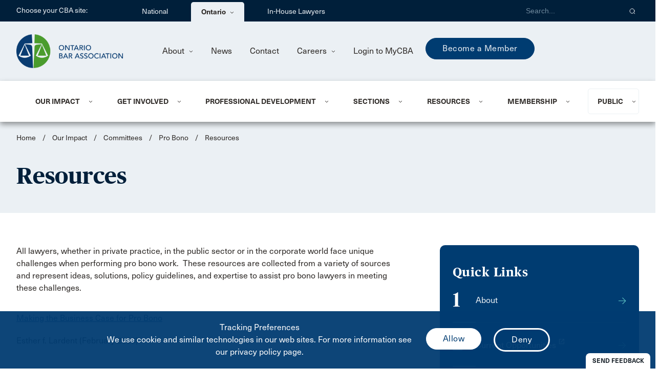

--- FILE ---
content_type: text/html; charset=utf-8
request_url: https://www.oba.org/our-impact/committees/pro-bono/resources/
body_size: 89439
content:



<!DOCTYPE html>
<html lang="en">

<head>
    <script src="https://ajax.googleapis.com/ajax/libs/jquery/3.5.1/jquery.min.js"></script>

    <meta http-equiv="Content-Type" content="text/html; charset=UTF-8" />

    <meta name="viewport" content="width=device-width, initial-scale=1, maximum-scale=1.0" />

    <title>Resources | Ontario Bar Association</title>
        <link rel="shortcut icon" type="image/png" href="/CBA_Favicon-32px_national.png?v=mFyBXz5Romy1XfaJaia2vikkcoixG4M_aRD60Z4GqZ4" />
        <link rel="icon" type="image/png" sizes="32x32" href="/CBA_Favicon-32px.png?v=U_X8vpzSYFomUBJDJ8AeTsLx3a6dMQBZ5C178VukUds">
        <link rel="icon" type="image/png" sizes="16x16" href="/CBA_Favicon-16px.png?v=onicTx7hS_xAJ-pScuf6O0INNzQ4nY5b81fWt4_ldUc">
        <meta name="description" content="All lawyers, whether in private practice, in the public sector or in the corporate world face unique challenges when performing pro bono work. These resources are collected from a variety of sources and represent ideas, solutions, policy guidelines, and expertise to assist pro bono lawyers in meeting these challenges." />
    







    <meta name="keywords" />

    


<!-- Google Tag Manager -->
<script>(function(w,d,s,l,i){w[l]=w[l]||[];w[l].push({'gtm.start':
new Date().getTime(),event:'gtm.js'});var f=d.getElementsByTagName(s)[0],
j=d.createElement(s),dl=l!='dataLayer'?'&l='+l:'';j.async=true;j.src=
'https://www.googletagmanager.com/gtm.js?id='+i+dl;f.parentNode.insertBefore(j,f);
})(window,document,'script','dataLayer','GTM-NPBLXK2');</script>
<!-- End Google Tag Manager -->

<!-- Google tag (gtag.js) -->
<script async src="https://www.googletagmanager.com/gtag/js?id=AW-17119317694">
</script>
<script>
  window.dataLayer = window.dataLayer || [];
  function gtag(){dataLayer.push(arguments);}
  gtag('js', new Date());
  gtag('config', 'AW-17119317694');
</script>


<!-- Google tag (gtag.js) -->
<script async src="https://www.googletagmanager.com/gtag/js?id=G-Z9B1H33BY2"></script>
<script>
  window.dataLayer = window.dataLayer || [];
  function gtag(){dataLayer.push(arguments);}
  gtag('js', new Date());

  gtag('config', 'G-Z9B1H33BY2');
</script>

<!-- Bugherd Script - OBA reporting tool-->
<script type="text/javascript">

  var BugHerdConfig = {"feedback":{"use_light_background": true}};

</script>
<script type="text/javascript" src="https://www.bugherd.com/sidebarv2.js?apikey=prjz5b1nmvcabwaybspbnw" async="true"></script>
<!-- END Bugherd Script - OBA reporting tool-->

<!-- Monsido-Acquia Website QA Tool-->
<script type="text/javascript">
    window._monsido = window._monsido || {
        token: "lvlEs9qLJwkklF-_KVIFoA",
        statistics: {
            enabled: true,
            cookieLessTracking: true,
            documentTracking: {
                enabled: false,
                documentCls: "monsido_download",
                documentIgnoreCls: "monsido_ignore_download",
                documentExt: [],
            },
        },
    };
</script>
<script type="text/javascript" async src="https://app-script.monsido.com/v2/monsido-script.js"></script>
<!-- END Monsido-Acquia Website QA Tool-->

    <!-- CSS  -->
<link href="https://fonts.googleapis.com/icon?family=Material+Icons" rel="stylesheet">


    <link rel="stylesheet" href="/css/materialize.css" />
    <link rel="stylesheet" href="/css/site.css" />
    <!-- Include Fotorama -->
    <link href="https://cdnjs.cloudflare.com/ajax/libs/fotorama/4.6.4/fotorama.css" rel="stylesheet">
    <link rel="stylesheet" href="https://cdnjs.cloudflare.com/ajax/libs/font-awesome/5.15.4/css/all.min.css">
    <link rel="stylesheet" href="https://cdn.datatables.net/1.13.6/css/jquery.dataTables.css" />

    
</head>

<body>
    


<header class="header-menu-sticky">
    <div class="siteRunner">
        <!--<div style="padding:20px; background-color:#215732; color:#FFF; font-text-size:120%;"><p style="margin-top:10px; margin-bottom:10px;">The OBA office will be closed from December 24 to January 2 for the holidays and will resume normal operations on January 5.</p></div>-->
    </div>
    


<a class="skip-to-content-link" href="#main-content">
    Skip to main content
</a>
<div class="header-top">
    <div class="page-width row">
        <div class="header-top-section col s12" role="navigation">
            <div class="header-top-section-label">Choose your CBA site:</div>
            <ul class="header-top-menu aria-menu" role=&#x27;menubar&#x27; aria-label="header-top-menu aria-menu">
                        <li role="none">
                            <a href="https://www.cba.org">
                                National
                            </a>
                        </li>
                        <li class="header-top-menu-dropdown" role="none">
                            <div role="menuitem" aria-haspopup="true" aria-expanded="false"
                                     class="top-menu-Branch">
                                Ontario
                                <img class="header-dropdown-icon" src="/images/Fleche-Dropdown.svg" alt="" />
                            </div>
                            <div role="menu" class="header-top-submenu"
                                     class="top-menu-Branch-background">
                                <ul>
                                        <li role="none">
                                            <a href="https://www.cba-alberta.org" role="menuitem" target="_blank"
                                                    class="top-menu-Branch-item">
                                                Alberta
                                            </a>
                                        </li>
                                        <li role="none">
                                            <a href="https://www.cbabc.org" role="menuitem" target="_blank"
                                                    class="top-menu-Branch-item">
                                                British Columbia
                                            </a>
                                        </li>
                                        <li role="none">
                                            <a href="https://www.cba-mb.ca" role="menuitem" target="_blank"
                                                    class="top-menu-Branch-item">
                                                Manitoba
                                            </a>
                                        </li>
                                        <li role="none">
                                            <a href="https://www.nb-cba.org" role="menuitem" target="_blank"
                                                    class="top-menu-Branch-item">
                                                New Brunswick
                                            </a>
                                        </li>
                                        <li role="none">
                                            <a href="https://www.nl-cba.org/" role="menuitem" target="_blank"
                                                    class="top-menu-Branch-item">
                                                Newfoundland &amp; Labrador
                                            </a>
                                        </li>
                                        <li role="none">
                                            <a href="https://www.cbant.org/" role="menuitem" target="_blank"
                                                    class="top-menu-Branch-item">
                                                Northwest Territories
                                            </a>
                                        </li>
                                        <li role="none">
                                            <a href="https://www.cbans.ca/" role="menuitem" target="_blank"
                                                    class="top-menu-Branch-item">
                                                Nova Scotia
                                            </a>
                                        </li>
</ul><ul aria-label='header-top-submenu'>                                        <li role="none">
                                            <a href="https://www.nunavut-cba.org/" role="menuitem" target="_blank"
                                                    class="top-menu-Branch-item">
                                                Nunavut
                                            </a>
                                        </li>
                                        <li role="none">
                                            <a href="https://www.pe-cba.org/" role="menuitem" target="_blank"
                                                    class="top-menu-Branch-item">
                                                Prince Edward Island
                                            </a>
                                        </li>
                                        <li role="none">
                                            <a href="https://www.abcqc.qc.ca/" role="menuitem" target="_blank"
                                                    class="top-menu-Branch-item">
                                                Qu&#xE9;bec
                                            </a>
                                        </li>
                                        <li role="none">
                                            <a href="https://www.cbasask.org/" role="menuitem" target="_blank"
                                                    class="top-menu-Branch-item">
                                                Saskatchewan
                                            </a>
                                        </li>
                                        <li role="none">
                                            <a href="https://www.yt-cba.org/" role="menuitem" target="_blank"
                                                    class="top-menu-Branch-item">
                                                Yukon
                                            </a>
                                        </li>
                                </ul>
                            </div>
                        </li>
                            <li role="none">
                                <a href="https://www.cbainhouse.org/home/"  target="_blank">
                                    In-House Lawyers
                                </a>
                            </li>
            </ul>

            <div class="header-top-section-right">
                <div class="header-top-section-search-form">
                    <input id="searchQuery"
                           type="text"
                           class="header-top-section-search validate"
                           title="Search"
                           placeholder="Search..."
                           aria-label="Search">
                    <button role="button"
                            aria-label="Search"
                            type="button"
                            onclick="CBA.search('https://oba.org/search/')"
                            class="header-top-section-search-button">
                        <img src="/images/Icon_Search-White.svg"
                             alt="Search" />
                    </button>
                </div>

            </div>
        </div>

        <div class="header-top-section-mobile col s12">
            <div class="header-top-menu-mobile">
                <div class="input-field">
                    <select onchange="CBA.onHeaderTopMenuSelected(this)" aria-label="Choose your CBA site:">
                        <option value="" disabled selected>Choose your CBA site:</option>
                            <option value="https://www.cba.org">National</option>
                                <optgroup label="Ontario">
                                        <option value="https://www.cba-alberta.org" target="_blank">Alberta</option>
                                        <option value="https://www.cbabc.org" target="_blank">British Columbia</option>
                                        <option value="https://www.cba-mb.ca" target="_blank">Manitoba</option>
                                        <option value="https://www.nb-cba.org" target="_blank">New Brunswick</option>
                                        <option value="https://www.nl-cba.org/" target="_blank">Newfoundland &amp; Labrador</option>
                                        <option value="https://www.cbant.org/" target="_blank">Northwest Territories</option>
                                        <option value="https://www.cbans.ca/" target="_blank">Nova Scotia</option>
                                        <option value="https://www.nunavut-cba.org/" target="_blank">Nunavut</option>
                                        <option value="https://www.pe-cba.org/" target="_blank">Prince Edward Island</option>
                                        <option value="https://www.abcqc.qc.ca/" target="_blank">Qu&#xE9;bec</option>
                                        <option value="https://www.cbasask.org/" target="_blank">Saskatchewan</option>
                                        <option value="https://www.yt-cba.org/" target="_blank">Yukon</option>
                                </optgroup>
                                <option value="https://www.cbainhouse.org/home/" target="_blank">In-House Lawyers</option>
                    </select>
                </div>
            </div>
        </div>
    </div>
</div>

<script type="text/javascript">
    var CBA = CBA || {};
    CBA.onHeaderTopMenuSelected = function(el) {
        var url = el.value;
        location.href = url;
    }
</script>


    <div class="header-secondary">
        <div class="page-width row">
            <div class="header-secondary-section col s12">
                <div class="header-secondary-section-logo">
                    <a href="/">
                            <img src="/getmedia/74833c44-e4e4-4e90-a753-fd7931dde506/ON-EN.png?width=250&amp;height=100&amp;ext=.png" alt="OBA Logo" title="OBA Logo">
                    </a>
                </div>

                <div class="header-secondary-content">
                    <ul class="header-secondary-menu">
                                <li class="header-secondary-menu-dropdown">
                                    <a href="javascript:void(0);">
About                                        <img class="header-dropdown-icon" src="/images/Fleche-Dropdown.svg" alt="" />
                                    </a>

                                    <ul class="header-secondary-submenu">
                                            <li>
                                                <a href="https://oba.org/about-us/who-we-are/">
Who We Are                                                </a>
                                            </li>
                                            <li>
                                                <a href="https://oba.org/about-us/board-of-directors/">
Board of Directors                                                </a>
                                            </li>
                                            <li>
                                                <a href="https://oba.org/about-us/provincial-council/">
Provincial Council                                                </a>
                                            </li>
                                            <li>
                                                <a href="https://oba.org/about-us/bylaws-and-policies/">
By-law and Policies                                                </a>
                                            </li>
                                            <li>
                                                <a href="https://oba.org/about-us/oba-accessibility-policy-statement/">
Accessibility Statement                                                </a>
                                            </li>
                                    </ul>
                                </li>
                                <li>
                                    <a href="https://oba.org/news/">
News                                    </a>
                                </li>
                                <li>
                                    <a href="https://oba.org/en-ca/contact/">
Contact                                    </a>
                                </li>
                                <li class="header-secondary-menu-dropdown">
                                    <a href="javascript:void(0);">
Careers                                        <img class="header-dropdown-icon" src="/images/Fleche-Dropdown.svg" alt="" />
                                    </a>

                                    <ul class="header-secondary-submenu">
                                            <li>
                                                <a href="https://oba.org/careers/careers-at-oba/">
Careers at OBA                                                </a>
                                            </li>
                                            <li>
                                                <a href="https://oba.org/careers/job-board/">
Job Board                                                </a>
                                            </li>
                                    </ul>
                                </li>

                            <li>
                                

<input type="hidden" id="ssoWindow">

                            <a role="menuitem" href="/en-ca/account/login?returnUrl=%2Four-impact%2Fcommittees%2Fpro-bono%2Fresources%2F">
                                Login to MyCBA
                            </a>


                            </li>
                    </ul>
                        <div class="header-secondary-featured">
                            <a href="" class="button-primary">Become a Member</a>
                        </div>
                </div>
            </div>
        </div>

        <div class="header-secondary-section-mobile col s12">
            <div class="header-secondary-section-logo-mobile">
                <a href="/">
                        <img src="/getmedia/d96f16b5-8e95-4afc-b923-909a0c97cf35/ON-Short.png?width=175&amp;height=46&amp;ext=.png" alt="OBA Logo" title="OBA Logo">
                </a>
            </div>
            <div class="header-secondary-icon-mobile header-search-icon-mobile">
                <img src="/images/Icon_Search.svg" alt="search" />
            </div>
            <div class="header-secondary-icon-mobile header-menu-icon-mobile">
                <img src="/images/Burger-Menu.svg" alt="menu" />
            </div>
        </div>

        <div class="header-secondary-search-mobile">
            <input id="searchQueryMobile" type="text" class="header-secondary-search-input-mobile validate"
            title="Search" placeholder="Search...">
            <button class="header-secondary-search-btn-mobile" role="button"
            aria-label="Search"
            type="button" onclick="CBA.search('https://oba.org/search/', true)">
                <img src="/images/Icon_Search.svg" title="Search"
                alt="search" />
            </button>
        </div>

        <div class="header-menu-mobile">
            <div class="header-primary-menu-mobile">
                <ul class="menu-login">
                    <li class="header-primary-menu-dropdown-mobile">



<input type="hidden" id="ssoWindow">

                            <a role="menuitem" href="/en-ca/account/login?returnUrl=%2Four-impact%2Fcommittees%2Fpro-bono%2Fresources%2F">
                                Login to MyCBA
                            </a>

                    </li>
                        <div class="header-secondary-featured">
                            <a href="" class="button-primary">Become a Member</a>
                        </div>
                </ul>

                <ul>
                                

    <li class="header-primary-menu-dropdown-mobile">
        <div class="page-width row" role="menuitem" aria-haspopup="true" aria-expanded="false">
            <a class="header-primary-dropdown-item-mobile col s12">
                Our Impact
                <img class="header-dropdown-icon-mobile" src="/images/Fleche-Dropdown.svg" alt="" />
            </a>
        </div>

        <div class="header-primary-submenu-mobile" role="menu" aria-label="menu_image_mobile">
            <div class="page-width row">
                <ul class="col s12">
                        <li role="none">
                            <a role="menuitem" href="https://oba.org/our-impact/about-advocacy/">About Advocacy</a>
                        </li>
                        <li role="none">
                            <a role="menuitem" href="https://oba.org/our-impact/your-leg-up/">Legislative Updates</a>
                        </li>
                        <li role="none">
                            <a role="menuitem" href="https://oba.org/our-impact/sector-updates/">Sector Updates</a>
                        </li>
                        <li role="none">
                            <a role="menuitem" href="https://oba.org/submissions-25c4a3ba2e96d3b210ad900927c3c194/">Submissions</a>
                        </li>
                        <li role="none">
                            <a role="menuitem" href="https://oba.org/our-impact/committees/">Committees</a>
                        </li>
                        <li role="none">
                            <a role="menuitem" href="https://oba.org/our-impact/initiatives/">Initiatives</a>
                        </li>
                        <li role="none">
                            <a role="menuitem" href="https://oba.org/resources/oba-innovator-in-residence/">Innovator in Residence</a>
                        </li>
                </ul>
            </div>
                <div class="page-width row">
                    <div class="col s12">
                        <div class="header-primary-memu-membership-mobile">
                                <p class="header-primary-submenu-title-mobile">LegUp Newsletter</p>
                            <ul>
                                <li role="none">
                                        <a role="menuitem" href="https://oba.org/our-impact/your-leg-up/" class="header-primary-submenu-image-link" alt="">View LegUp Newsletter</a>
                                </li>
                            </ul>
                        </div>
                    </div>
                </div>
        </div>
    </li>

                                

    <li class="header-primary-menu-dropdown-mobile">
        <div class="page-width row" role="menuitem" aria-haspopup="true" aria-expanded="false">
            <a class="header-primary-dropdown-item-mobile col s12">
                Get Involved
                <img class="header-dropdown-icon-mobile" src="/images/Fleche-Dropdown.svg" alt="" />
            </a>
        </div>

        <div class="header-primary-submenu-mobile" role="menu" aria-label="menu_image_mobile">
            <div class="page-width row">
                <ul class="col s12">
                        <li role="none">
                            <a role="menuitem" href="https://oba.org/get-involved/volunteer-with/">Volunteer with OBA</a>
                        </li>
                        <li role="none">
                            <a role="menuitem" href="https://oba.org/get-involved/awards-and-recognition/">Awards and Recognition</a>
                        </li>
                        <li role="none">
                            <a role="menuitem" href="https://oba.org/get-involved/lawyers-helping-lawyers/">Lawyers Helping Lawyers </a>
                        </li>
                        <li role="none">
                            <a role="menuitem" href="https://oba.org/get-involved/oba-speakers-bureau/">OBA Speakers Bureau</a>
                        </li>
                        <li role="none">
                            <a role="menuitem" href="https://oba.org/get-involved/advertise-with-the-oba/">Sponsorship and Advertising</a>
                        </li>
                        <li role="none">
                            <a role="menuitem" href="https://oba.org/pro-bono/">Pro Bono</a>
                        </li>
                </ul>
            </div>
                <div class="page-width row">
                    <div class="col s12">
                        <div class="header-primary-memu-membership-mobile">
                                <p class="header-primary-submenu-title-mobile">Build Your Profile</p>
                            <ul>
                                <li role="none">
                                        <a role="menuitem" href="https://oba.org/get-involved/build-your-profile/" class="header-primary-submenu-image-link" alt="">Learn More</a>
                                </li>
                            </ul>
                        </div>
                    </div>
                </div>
        </div>
    </li>

                                

    <li class="header-primary-menu-dropdown-mobile">
        <div class="page-width row" role="menuitem" aria-haspopup="true" aria-expanded="false">
            <a class="header-primary-dropdown-item-mobile col s12">
                Professional Development
                <img class="header-dropdown-icon-mobile" src="/images/Fleche-Dropdown.svg" alt="" />
            </a>
        </div>

        <div class="header-primary-submenu-mobile" role="menu" aria-label="menu_image_mobile">
            <div class="page-width row">
                <ul class="col s12">
                        <li role="none">
                            <a role="menuitem" href="https://oba.org/professional-development/about-pd/">Find a Program</a>
                        </li>
                        <li role="none">
                            <a role="menuitem" href="https://oba.org/professional-development/certificate-series/">Certificate Series</a>
                        </li>
                        <li role="none">
                            <a role="menuitem" href="https://oba.org/professional-development/webinars-by-series/">Webinars by Series</a>
                        </li>
                        <li role="none">
                            <a role="menuitem" href="https://oba.org/professional-development/on-demand-programs/">On-Demand Programs</a>
                        </li>
                        <li role="none">
                            <a role="menuitem" href="https://oba.org/professional-development/mentorship/">Mentorship</a>
                        </li>
                        <li role="none">
                            <a role="menuitem" href="https://oba.org/professional-development/case-centre-training/">Case Center Training</a>
                        </li>
                        <li role="none">
                            <a role="menuitem" href="https://oba.org/professional-development/video-repays/">Live Replays</a>
                        </li>
                        <li role="none">
                            <a role="menuitem" href="https://oba.org/resources/practice-tools/real-intelligence-on-ai/ai-academy/">AI Academy</a>
                        </li>
                </ul>
            </div>
                <div class="page-width row">
                    <div class="col s12">
                        <div class="header-primary-memu-membership-mobile">
                                <p class="header-primary-submenu-title-mobile">On-Demand Professional Development</p>
                            <ul>
                                <li role="none">
                                        <a role="menuitem" href="https://oba.org/professional-development/on-demand-programs/" class="header-primary-submenu-image-link" alt="">Learn more</a>
                                </li>
                            </ul>
                        </div>
                    </div>
                </div>
        </div>
    </li>

                                

    <li class="header-primary-menu-dropdown-mobile">
        <div class="page-width row" role="menuitem" aria-haspopup="true" aria-expanded="false">
            <a class="header-primary-dropdown-item-mobile col s12">
                Sections
                <img class="header-dropdown-icon-mobile" src="/images/Fleche-Dropdown.svg" alt="" />
            </a>
        </div>

        <div class="header-primary-submenu-mobile" role="menu" aria-label="menu_image_mobile">
            <div class="page-width row">
                <ul class="col s12">
                        <li role="none">
                            <a role="menuitem" href="https://oba.org/sections/">Sections </a>
                        </li>
                        <li role="none">
                            <a role="menuitem" href="https://oba.org/sections/enroll-in-sections/">Enroll in Sections</a>
                        </li>
                        <li role="none">
                            <a role="menuitem" href="https://oba.org/sections/section-constitution/">Section Constitution</a>
                        </li>
                        <li role="none">
                            <a role="menuitem" href="https://oba.org/sections/section-executive-election/">Section Executive Election</a>
                        </li>
                </ul>
            </div>
                <div class="page-width row">
                    <div class="col s12">
                        <div class="header-primary-memu-membership-mobile">
                                <p class="header-primary-submenu-title-mobile">Make the most of your membership</p>
                            <ul>
                                <li role="none">
                                        <a role="menuitem" href="https://oba.org/sections/enroll-in-sections/" class="header-primary-submenu-image-link" alt="">Join Sections</a>
                                </li>
                            </ul>
                        </div>
                    </div>
                </div>
        </div>
    </li>

                                

    <li class="header-primary-menu-dropdown-mobile">
        <div class="page-width row" role="menuitem" aria-haspopup="true" aria-expanded="false">
            <a class="header-primary-dropdown-item-mobile col s12">
                Resources
                <img class="header-dropdown-icon-mobile" src="/images/Fleche-Dropdown.svg" alt="" />
            </a>
        </div>

        <div class="header-primary-submenu-mobile" role="menu" aria-label="menu_image_mobile">
            <div class="page-width row">
                <ul class="col s12">
                        <li role="none">
                            <a role="menuitem" href="https://oba.org/resources/practice-tools/">Practice Tools</a>
                        </li>
                        <li role="none">
                            <a role="menuitem" href="https://oba.org/resources/publications/">Publications</a>
                        </li>
                        <li role="none">
                            <a role="menuitem" href="https://oba.org/resources/podcasts/">Podcasts</a>
                        </li>
                        <li role="none">
                            <a role="menuitem" href="https://oba.org/resources/oba-robe-bank/">OBA Robe Bank</a>
                        </li>
                        <li role="none">
                            <a role="menuitem" href="https://oba.org/resources/equality-and-diversity/">Equality, Diversity and Inclusion</a>
                        </li>
                        <li role="none">
                            <a role="menuitem" href="https://oba.org/resources/truth-and-reconciliation/">Truth &amp; Reconciliation</a>
                        </li>
                        <li role="none">
                            <a role="menuitem" href="https://oba.org/resources/well-being-and-lawyer-assistance/">Well-being and Lawyer Assistance</a>
                        </li>
                        <li role="none">
                            <a role="menuitem" href="https://oba.org/peer-support/">Peer Support Network</a>
                        </li>
                        <li role="none">
                            <a role="menuitem" href="https://oba.org/publications/">PD Publications Store</a>
                        </li>
                </ul>
            </div>
                <div class="page-width row">
                    <div class="col s12">
                        <div class="header-primary-memu-membership-mobile">
                                <p class="header-primary-submenu-title-mobile">Real Intelligence on AI</p>
                            <ul>
                                <li role="none">
                                        <a role="menuitem" href="https://oba.org/resources/practice-tools/real-intelligence-on-ai/" class="header-primary-submenu-image-link" alt="">View AI Resources </a>
                                </li>
                            </ul>
                        </div>
                    </div>
                </div>
        </div>
    </li>

                                

    <li class="header-primary-menu-dropdown-mobile">
        <div class="page-width row" role="menuitem" aria-haspopup="true" aria-expanded="false">
            <a class="header-primary-dropdown-item-mobile col s12">
                Membership
                <img class="header-dropdown-icon-mobile" src="/images/Fleche-Dropdown.svg" alt="" />
            </a>
        </div>

        <div class="header-primary-submenu-mobile" role="menu" aria-label="menu_membership_mobile">
            <div class="page-width row">
                <ul class="col s12">
                        <li role="none">
                            <a role="menuitem" href="https://oba.org/membership/joining-the-cba/">Joining the CBA</a>
                        </li>
                        <li role="none">
                            <a role="menuitem" href="https://oba.org/membership/fee-and-benefits/">Membership Fees &amp; Benefits</a>
                        </li>
                        <li role="none">
                            <a role="menuitem" href="https://oba.org/membership/member-savings/">Member Savings</a>
                        </li>
                        <li role="none">
                            <a role="menuitem" href="https://oba.org/membership/member-to-member-directory/">Member Directory</a>
                        </li>
                        <li role="none">
                            <a role="menuitem" href="https://oba.org/oba-services/">OBA Services</a>
                        </li>
                </ul>
            </div>

            <div class="page-width row">
                <div class="col s12">
                    <div class="header-primary-memu-membership-mobile">
                        <p class="header-primary-submenu-title-mobile">Become a member</p>
                            <ul>
                                <li role="none">
                                    <a role="menuitem" class="button-primary" alt=""
                                           href="/membership/joining-the-cba/" target="_self">Join Now</a>
                                </li>
                            </ul>
                    </div>
                </div>
            </div>
        </div>
    </li>

                                

    <li class="header-primary-menu-dropdown-mobile">
        <div class="page-width row" role="menuitem" aria-haspopup="true" aria-expanded="false">
            <a class="header-primary-dropdown-item-mobile col s12">
                Public
                <img class="header-dropdown-icon-mobile" src="/images/Fleche-Dropdown.svg" alt="" />
            </a>
        </div>

        <div class="header-primary-submenu-mobile" role="menu" aria-label="menu_image_mobile">
            <div class="page-width row">
                <ul class="col s12">
                        <li role="none">
                            <a role="menuitem" href="https://oba.org/oba-conference-centre/">OBA Conference Centre</a>
                        </li>
                        <li role="none">
                            <a role="menuitem" href="https://oba.org/public/make-a-will/">Making a Will</a>
                        </li>
                        <li role="none">
                            <a role="menuitem" href="https://oba.org/public/working-with-a-lawyer-to-buy-a-home/">Working with a Lawyer to Buy a Home</a>
                        </li>
                        <li role="none">
                            <a role="menuitem" href="https://oba.org/public/legal-health-checks/">Legal Health Checks</a>
                        </li>
                        <li role="none">
                            <a role="menuitem" href="https://oba.org/public/legal-resources/">Legal Resources</a>
                        </li>
                        <li role="none">
                            <a role="menuitem" href="https://oba.org/public/starting-a-new-life-in-canada/">Immigrating to Canada</a>
                        </li>
                        <li role="none">
                            <a role="menuitem" href="https://oba.org/public/speakers-bureau/">Speakers Bureau</a>
                        </li>
                        <li role="none">
                            <a role="menuitem" href="https://oba.org/public/cyber-security-month/">Cyber Security Month</a>
                        </li>
                </ul>
            </div>
                <div class="page-width row">
                    <div class="col s12">
                        <div class="header-primary-memu-membership-mobile">
                                <p class="header-primary-submenu-title-mobile">Find a Lawyer </p>
                            <ul>
                                <li role="none">
                                        <a role="menuitem" href="https://oba.org/public/" class="header-primary-submenu-image-link" alt="">Search</a>
                                </li>
                            </ul>
                        </div>
                    </div>
                </div>
        </div>
    </li>

                </ul>

                <div class="header-secondary-menu-mobile">
                    <div class="page-width row">
                        <ul class="header-secondary-menu-mobile col s12">
                                    <li class="header-secondary-menu-dropdown-mobile">
                                        <div>
About                                            <img class="header-dropdown-icon-mobile" src="/images/Fleche-Dropdown-White.svg" alt="" />
                                        </div>

                                        <ul class="header-secondary-submenu-mobile">
                                                <li>
                                                    <a href="https://oba.org/about-us/who-we-are/">
Who We Are                                                    </a>
                                                </li>
                                                <li>
                                                    <a href="https://oba.org/about-us/board-of-directors/">
Board of Directors                                                    </a>
                                                </li>
                                                <li>
                                                    <a href="https://oba.org/about-us/provincial-council/">
Provincial Council                                                    </a>
                                                </li>
                                                <li>
                                                    <a href="https://oba.org/about-us/bylaws-and-policies/">
By-law and Policies                                                    </a>
                                                </li>
                                                <li>
                                                    <a href="https://oba.org/about-us/oba-accessibility-policy-statement/">
Accessibility Statement                                                    </a>
                                                </li>
                                        </ul>
                                    </li>
                                    <li>
                                        <a href="https://oba.org/news/">
News                                        </a>
                                    </li>
                                    <li>
                                        <a href="https://oba.org/en-ca/contact/">
Contact                                        </a>
                                    </li>
                                    <li class="header-secondary-menu-dropdown-mobile">
                                        <div>
Careers                                            <img class="header-dropdown-icon-mobile" src="/images/Fleche-Dropdown-White.svg" alt="" />
                                        </div>

                                        <ul class="header-secondary-submenu-mobile">
                                                <li>
                                                    <a href="https://oba.org/careers/careers-at-oba/">
Careers at OBA                                                    </a>
                                                </li>
                                                <li>
                                                    <a href="https://oba.org/careers/job-board/">
Job Board                                                    </a>
                                                </li>
                                        </ul>
                                    </li>
                        </ul>
                    </div>
                </div>
            </div>
        </div>
    </div>

    <div class="header-primary">
        <div class="page-width row">
            <div class="header-primary-section col s12">
                <ul class="header-primary-menu">
                                

    <li class="header-primary-menu-dropdown" id="menu-f5dd4be3fafa450ca103df1ef903b02a" role="menuitem" aria-haspopup="true" aria-expanded="false">
        <div class="header-primary-menu-item">
            <a tabindex="0" class="header-primary-dropdown-item-mobile col s12">
                Our Impact
            </a>
        </div>
        <img class="header-dropdown-icon" src="/images/Fleche-Dropdown.svg" alt="" />
    </li>
    <div id="sub-menu-f5dd4be3fafa450ca103df1ef903b02a" class="header-primary-submenu" role="menu">
        <div class="header-primary-submenu-width row">
            <div class="col s12">
                <div class="header-primary-submenu-content row">
                    <div class="header-primary-submenu-left header-primary-submenu-2col col s7">
                        <ul>
                                <li role="none">
                                    <a role="menuitem" href="https://oba.org/our-impact/about-advocacy/">About Advocacy</a>
                                </li>
                                <li role="none">
                                    <a role="menuitem" href="https://oba.org/our-impact/your-leg-up/">Legislative Updates</a>
                                </li>
                                <li role="none">
                                    <a role="menuitem" href="https://oba.org/our-impact/sector-updates/">Sector Updates</a>
                                </li>
                                <li role="none">
                                    <a role="menuitem" href="https://oba.org/submissions-25c4a3ba2e96d3b210ad900927c3c194/">Submissions</a>
                                </li>
                                <li role="none">
                                    <a role="menuitem" href="https://oba.org/our-impact/committees/">Committees</a>
                                </li>
                                <li role="none">
                                    <a role="menuitem" href="https://oba.org/our-impact/initiatives/">Initiatives</a>
                                </li>
                                <li role="none">
                                    <a role="menuitem" href="https://oba.org/resources/oba-innovator-in-residence/">Innovator in Residence</a>
                                </li>
                        </ul>
                    </div>

                    <div class="col s5">
                        <div class="header-primary-submenu-image-right row">

                                <div class="header-primary-submenu-image-right-image col s5">
                                    <img src="/getmedia/53b18108-4aff-4bb0-8bea-a9893d1d6431/Menu-LegUp-Illustration-300x300.png?width=300&amp;height=300&amp;ext=.png" alt="LegUp Newsletter" />
                                </div>
                            
                            
                            <div role="menubar" class="header-primary-submenu-image-right-content col s7 aria-menu">
                                        <p class="header-primary-submenu-image-title">LegUp Newsletter</p>
<p>LegUp is your weekly window into what's happening at Queen's Park and beyond, with updates on regulatory and legislative changes, and much more!</p>                                        <a role="menuitem" href="https://oba.org/our-impact/your-leg-up/" alt="">View LegUp Newsletter</a>
                            </div>
                        </div>
                    </div>
                </div>
            </div>
        </div>
    </div>

                                

    <li class="header-primary-menu-dropdown" id="menu-1ccca6c1a8014c54b263a59a42652f9e" role="menuitem" aria-haspopup="true" aria-expanded="false">
        <div class="header-primary-menu-item">
            <a tabindex="0" class="header-primary-dropdown-item-mobile col s12">
                Get Involved
            </a>
        </div>
        <img class="header-dropdown-icon" src="/images/Fleche-Dropdown.svg" alt="" />
    </li>
    <div id="sub-menu-1ccca6c1a8014c54b263a59a42652f9e" class="header-primary-submenu" role="menu">
        <div class="header-primary-submenu-width row">
            <div class="col s12">
                <div class="header-primary-submenu-content row">
                    <div class="header-primary-submenu-left header-primary-submenu-2col col s7">
                        <ul>
                                <li role="none">
                                    <a role="menuitem" href="https://oba.org/get-involved/volunteer-with/">Volunteer with OBA</a>
                                </li>
                                <li role="none">
                                    <a role="menuitem" href="https://oba.org/get-involved/awards-and-recognition/">Awards and Recognition</a>
                                </li>
                                <li role="none">
                                    <a role="menuitem" href="https://oba.org/get-involved/lawyers-helping-lawyers/">Lawyers Helping Lawyers </a>
                                </li>
                                <li role="none">
                                    <a role="menuitem" href="https://oba.org/get-involved/oba-speakers-bureau/">OBA Speakers Bureau</a>
                                </li>
                                <li role="none">
                                    <a role="menuitem" href="https://oba.org/get-involved/advertise-with-the-oba/">Sponsorship and Advertising</a>
                                </li>
                                <li role="none">
                                    <a role="menuitem" href="https://oba.org/pro-bono/">Pro Bono</a>
                                </li>
                        </ul>
                    </div>

                    <div class="col s5">
                        <div class="header-primary-submenu-image-right row">

                                <div class="header-primary-submenu-image-right-image col s5">
                                    <img src="/getmedia/3b905126-f045-4e60-aeab-cd77cfcad2f4/business-people-shaking-hands-430x292.jpg?width=430&amp;height=292&amp;ext=.jpg" alt="Build Your Profile" />
                                </div>
                            
                            
                            <div role="menubar" class="header-primary-submenu-image-right-content col s7 aria-menu">
                                        <p class="header-primary-submenu-image-title">Build Your Profile</p>
<p>Lawyers helping lawyers is all about making lasting, impactful connections. </p>                                        <a role="menuitem" href="https://oba.org/get-involved/build-your-profile/" alt="">Learn More</a>
                            </div>
                        </div>
                    </div>
                </div>
            </div>
        </div>
    </div>

                                

    <li class="header-primary-menu-dropdown" id="menu-2baadcb453ca409481d04cf2080291cc" role="menuitem" aria-haspopup="true" aria-expanded="false">
        <div class="header-primary-menu-item">
            <a tabindex="0" class="header-primary-dropdown-item-mobile col s12">
                Professional Development
            </a>
        </div>
        <img class="header-dropdown-icon" src="/images/Fleche-Dropdown.svg" alt="" />
    </li>
    <div id="sub-menu-2baadcb453ca409481d04cf2080291cc" class="header-primary-submenu" role="menu">
        <div class="header-primary-submenu-width row">
            <div class="col s12">
                <div class="header-primary-submenu-content row">
                    <div class="header-primary-submenu-left header-primary-submenu-2col col s7">
                        <ul>
                                <li role="none">
                                    <a role="menuitem" href="https://oba.org/professional-development/about-pd/">Find a Program</a>
                                </li>
                                <li role="none">
                                    <a role="menuitem" href="https://oba.org/professional-development/certificate-series/">Certificate Series</a>
                                </li>
                                <li role="none">
                                    <a role="menuitem" href="https://oba.org/professional-development/webinars-by-series/">Webinars by Series</a>
                                </li>
                                <li role="none">
                                    <a role="menuitem" href="https://oba.org/professional-development/on-demand-programs/">On-Demand Programs</a>
                                </li>
                                <li role="none">
                                    <a role="menuitem" href="https://oba.org/professional-development/mentorship/">Mentorship</a>
                                </li>
                                <li role="none">
                                    <a role="menuitem" href="https://oba.org/professional-development/case-centre-training/">Case Center Training</a>
                                </li>
                                <li role="none">
                                    <a role="menuitem" href="https://oba.org/professional-development/video-repays/">Live Replays</a>
                                </li>
                                <li role="none">
                                    <a role="menuitem" href="https://oba.org/resources/practice-tools/real-intelligence-on-ai/ai-academy/">AI Academy</a>
                                </li>
                        </ul>
                    </div>

                    <div class="col s5">
                        <div class="header-primary-submenu-image-right row">

                                <div class="header-primary-submenu-image-right-image col s5">
                                    <img src="/getmedia/792c5b7d-eea9-459a-b1c1-25f5fc3e0997/2025OnDemand-Backyard-1620x950.png?width=300&amp;height=175&amp;ext=.png" alt="On-Demand Professional Development" />
                                </div>
                            
                            
                            <div role="menubar" class="header-primary-submenu-image-right-content col s7 aria-menu">
                                        <p class="header-primary-submenu-image-title">On-Demand Professional Development</p>
<p>Access on-demand professional development, whenever and wherever it suits your busy schedule.</p>                                        <a role="menuitem" href="https://oba.org/professional-development/on-demand-programs/" alt="">Learn more</a>
                            </div>
                        </div>
                    </div>
                </div>
            </div>
        </div>
    </div>

                                

    <li class="header-primary-menu-dropdown" id="menu-f7fca2ea23ec482d82e95af7f3d628a2" role="menuitem" aria-haspopup="true" aria-expanded="false">
        <div class="header-primary-menu-item">
            <a tabindex="0" class="header-primary-dropdown-item-mobile col s12">
                Sections
            </a>
        </div>
        <img class="header-dropdown-icon" src="/images/Fleche-Dropdown.svg" alt="" />
    </li>
    <div id="sub-menu-f7fca2ea23ec482d82e95af7f3d628a2" class="header-primary-submenu" role="menu">
        <div class="header-primary-submenu-width row">
            <div class="col s12">
                <div class="header-primary-submenu-content row">
                    <div class="header-primary-submenu-left header-primary-submenu-2col col s7">
                        <ul>
                                <li role="none">
                                    <a role="menuitem" href="https://oba.org/sections/">Sections </a>
                                </li>
                                <li role="none">
                                    <a role="menuitem" href="https://oba.org/sections/enroll-in-sections/">Enroll in Sections</a>
                                </li>
                                <li role="none">
                                    <a role="menuitem" href="https://oba.org/sections/section-constitution/">Section Constitution</a>
                                </li>
                                <li role="none">
                                    <a role="menuitem" href="https://oba.org/sections/section-executive-election/">Section Executive Election</a>
                                </li>
                        </ul>
                    </div>

                    <div class="col s5">
                        <div class="header-primary-submenu-image-right row">

                                <div class="header-primary-submenu-image-right-image col s5">
                                    <img src="/getmedia/551ebdf4-ead3-4540-97e1-cc2c49302f8a/Listing-Video-Library-358x238.png?width=358&amp;height=238&amp;ext=.png" alt="Women on laptop" />
                                </div>
                            
                            
                            <div role="menubar" class="header-primary-submenu-image-right-content col s7 aria-menu">
                                        <p class="header-primary-submenu-image-title">Make the most of your membership</p>
<p>Section renewal for 2025-2026</p>                                        <a role="menuitem" href="https://oba.org/sections/enroll-in-sections/" alt="">Join Sections</a>
                            </div>
                        </div>
                    </div>
                </div>
            </div>
        </div>
    </div>

                                

    <li class="header-primary-menu-dropdown" id="menu-7cc854cb4beb403d80a7c20f87734312" role="menuitem" aria-haspopup="true" aria-expanded="false">
        <div class="header-primary-menu-item">
            <a tabindex="0" class="header-primary-dropdown-item-mobile col s12">
                Resources
            </a>
        </div>
        <img class="header-dropdown-icon" src="/images/Fleche-Dropdown.svg" alt="" />
    </li>
    <div id="sub-menu-7cc854cb4beb403d80a7c20f87734312" class="header-primary-submenu" role="menu">
        <div class="header-primary-submenu-width row">
            <div class="col s12">
                <div class="header-primary-submenu-content row">
                    <div class="header-primary-submenu-left header-primary-submenu-2col col s7">
                        <ul>
                                <li role="none">
                                    <a role="menuitem" href="https://oba.org/resources/practice-tools/">Practice Tools</a>
                                </li>
                                <li role="none">
                                    <a role="menuitem" href="https://oba.org/resources/publications/">Publications</a>
                                </li>
                                <li role="none">
                                    <a role="menuitem" href="https://oba.org/resources/podcasts/">Podcasts</a>
                                </li>
                                <li role="none">
                                    <a role="menuitem" href="https://oba.org/resources/oba-robe-bank/">OBA Robe Bank</a>
                                </li>
                                <li role="none">
                                    <a role="menuitem" href="https://oba.org/resources/equality-and-diversity/">Equality, Diversity and Inclusion</a>
                                </li>
                                <li role="none">
                                    <a role="menuitem" href="https://oba.org/resources/truth-and-reconciliation/">Truth &amp; Reconciliation</a>
                                </li>
                                <li role="none">
                                    <a role="menuitem" href="https://oba.org/resources/well-being-and-lawyer-assistance/">Well-being and Lawyer Assistance</a>
                                </li>
                                <li role="none">
                                    <a role="menuitem" href="https://oba.org/peer-support/">Peer Support Network</a>
                                </li>
                                <li role="none">
                                    <a role="menuitem" href="https://oba.org/publications/">PD Publications Store</a>
                                </li>
                        </ul>
                    </div>

                    <div class="col s5">
                        <div class="header-primary-submenu-image-right row">

                                <div class="header-primary-submenu-image-right-image col s5">
                                    <img src="/getmedia/0d1747b5-031d-4bf1-8dc9-911e6a2eb83a/Listing-AI-Bulbs-300x300.png?width=300&amp;height=300&amp;ext=.png" alt="Real Intelligence on AI" />
                                </div>
                            
                            
                            <div role="menubar" class="header-primary-submenu-image-right-content col s7 aria-menu">
                                        <p class="header-primary-submenu-image-title">Real Intelligence on AI</p>
<p>OBA’s Real Intelligence on AI is designed to demystify AI and help you to understand and mitigate its risks while enjoying its many benefits.</p>                                        <a role="menuitem" href="https://oba.org/resources/practice-tools/real-intelligence-on-ai/" alt="">View AI Resources </a>
                            </div>
                        </div>
                    </div>
                </div>
            </div>
        </div>
    </div>

                                

    <li class="header-primary-menu-dropdown" id="menu-c999cd1e367143e3862fd58a3a0e42ec" role="menuitem" aria-haspopup="true" aria-expanded="false">
        <div class="header-primary-menu-item">
            <a tabindex="0" class="header-primary-dropdown-item-mobile col s12">
                Membership
            </a>
        </div>
        <img class="header-dropdown-icon" src="/images/Fleche-Dropdown.svg" alt="" />
    </li>
    <div id="sub-menu-c999cd1e367143e3862fd58a3a0e42ec" class="header-primary-submenu" role="menu" aria-label="header-primary-submenu">
        <div class="header-primary-submenu-width row">
            <div class="col s12">
                <div class="header-primary-submenu-content row">
                    <div class="header-primary-submenu-left col s4">
                        <ul>
                                <li role="none">
                                    <a role="menuitem" href="https://oba.org/membership/joining-the-cba/">Joining the CBA</a>
                                </li>
                                <li role="none">
                                    <a role="menuitem" href="https://oba.org/membership/fee-and-benefits/">Membership Fees &amp; Benefits</a>
                                </li>
                                <li role="none">
                                    <a role="menuitem" href="https://oba.org/membership/member-savings/">Member Savings</a>
                                </li>
                                <li role="none">
                                    <a role="menuitem" href="https://oba.org/membership/member-to-member-directory/">Member Directory</a>
                                </li>
                                <li role="none">
                                    <a role="menuitem" href="https://oba.org/oba-services/">OBA Services</a>
                                </li>
                        </ul>
                    </div>

                    <div class="col s8">
                        <div class="header-primary-submenu-membership-right row" style="margin-bottom: 0px !important;">
                            <div class="header-primary-submenu-membership-right-content col s7">
                                <p class="header-primary-submenu-membership-title">Become a member</p>
                                <p>Learn new skills, grow your network and make an impact.</p>


                                    <a role="menuitem" class="button-primary" alt=""
                                       href="/membership/joining-the-cba/" target="_self">Join Now</a>
                            </div>

                            <div class="header-primary-submenu-membership-right-image col s5">

                                    <img src="/getmedia/41af7d5b-20b7-49d1-a89d-0f56b943b88a/MembershipMenu.png?width=300&amp;height=300&amp;ext=.png" title="" alt=""/>
                            </div>
                        </div>

                    </div>
                </div>
            </div>
        </div>
    </div>

                                

    <li class="header-primary-menu-dropdown" id="menu-17103deb2c204d0b9f926af22233ef07" role="menuitem" aria-haspopup="true" aria-expanded="false">
        <div class="header-primary-menu-item">
            <a tabindex="0" class="header-primary-dropdown-item-mobile col s12">
                Public
            </a>
        </div>
        <img class="header-dropdown-icon" src="/images/Fleche-Dropdown.svg" alt="" />
    </li>
    <div id="sub-menu-17103deb2c204d0b9f926af22233ef07" class="header-primary-submenu" role="menu">
        <div class="header-primary-submenu-width row">
            <div class="col s12">
                <div class="header-primary-submenu-content row">
                    <div class="header-primary-submenu-left header-primary-submenu-2col col s7">
                        <ul>
                                <li role="none">
                                    <a role="menuitem" href="https://oba.org/oba-conference-centre/">OBA Conference Centre</a>
                                </li>
                                <li role="none">
                                    <a role="menuitem" href="https://oba.org/public/make-a-will/">Making a Will</a>
                                </li>
                                <li role="none">
                                    <a role="menuitem" href="https://oba.org/public/working-with-a-lawyer-to-buy-a-home/">Working with a Lawyer to Buy a Home</a>
                                </li>
                                <li role="none">
                                    <a role="menuitem" href="https://oba.org/public/legal-health-checks/">Legal Health Checks</a>
                                </li>
                                <li role="none">
                                    <a role="menuitem" href="https://oba.org/public/legal-resources/">Legal Resources</a>
                                </li>
                                <li role="none">
                                    <a role="menuitem" href="https://oba.org/public/starting-a-new-life-in-canada/">Immigrating to Canada</a>
                                </li>
                                <li role="none">
                                    <a role="menuitem" href="https://oba.org/public/speakers-bureau/">Speakers Bureau</a>
                                </li>
                                <li role="none">
                                    <a role="menuitem" href="https://oba.org/public/cyber-security-month/">Cyber Security Month</a>
                                </li>
                        </ul>
                    </div>

                    <div class="col s5">
                        <div class="header-primary-submenu-image-right row">

                                <div class="header-primary-submenu-image-right-image col s5">
                                    <img src="https://oba.org/getattachment/47daf730-1a76-483c-b29c-c47452ac0e55/Smiling-multiethnic-employees-standing-looking-camera-430x292.jpg" alt="Find a Lawyer " />
                                </div>
                            
                            
                            <div role="menubar" class="header-primary-submenu-image-right-content col s7 aria-menu">
                                        <p class="header-primary-submenu-image-title">Find a Lawyer </p>
<p>Use our Find-a-Lawyer search tool <insert link to branch Find-a-Lawyer> to locate a lawyer who specializes in the area of law you need. </p>                                        <a role="menuitem" href="https://oba.org/public/" alt="">Search</a>
                            </div>
                        </div>
                    </div>
                </div>
            </div>
        </div>
    </div>

                </ul>
            </div>
        </div>
    </div>
</header>

<div class="header-primary-submenu-overlay"></div>

        <section class="page-banner">
            <div class="page-width row">
                    

<nav class="page-banner-breadcrumbs col s12">

                    <a href=https://oba.org/home/>Home</a>
                    <span class="page-banner-breadcrumbs-sep">/</span>
                    <a href=https://oba.org/our-impact/>Our Impact</a>
                    <span class="page-banner-breadcrumbs-sep">/</span>
                    <a href=https://oba.org/our-impact/committees/>Committees</a>
                    <span class="page-banner-breadcrumbs-sep">/</span>
                    <a href=https://oba.org/our-impact/committees/pro-bono/>Pro Bono</a>
                <span class="page-banner-breadcrumbs-sep">/</span>
                <span>Resources</span>
</nav>
                <div class="page-title col s12">
                        <h1>Resources</h1>
                </div>
            </div>
        </section>





    






<div>
    <header class="header">
    </header>
</div>
<section class="teaser">
    <div class="clearfix"></div>
</section> 
<section class="content" id="main-content">
    <div class="row page-width top-widget-zone">
        <div class="col m12 s12">
            
    <div>
        
    </div>
        </div>
    </div>
    <div class="row page-width main-widget-zone">
        <div class="page-content col l8 m12 s12">
            <div>
                <p>All lawyers, whether in private practice, in the public sector or in the corporate world face unique challenges when performing&nbsp;pro bono&nbsp;work.&nbsp; These resources are collected from a variety of sources and represent ideas, solutions, policy guidelines, and expertise to assist&nbsp;pro bono&nbsp;lawyers in meeting these challenges.</p>

<div style="border-bottom:1px solid #e8eaea; padding-bottom:5px; padding-top:15px">
<p><a href="https://www.oba.org/ProBono/Resources/resources/Pro-Bono-Resources/Pro-Bono-Papers/Making-the-Business-Case-for-Pro-Bono">Making the Business Case for Pro Bono</a></p>

<p>Esther f. Lardent (February 2000)</p>
</div>

<div style="border-bottom:1px solid #e8eaea; padding-bottom:5px; padding-top:15px">
<p><a href="https://www.oba.org/ProBono/Resources/resources/Pro-Bono-Resources/Pro-Bono-Papers/Doing-Well-By-Doing-Good">Doing Well By Doing Good</a></p>

<p>Kelly Doyle (May 2006)</p>
</div>

<div style="border-bottom:1px solid #e8eaea; padding-bottom:5px; padding-top:15px">
<p><a href="https://www.oba.org/ProBono/Resources/resources/Pro-Bono-Resources/Pro-Bono-Papers/Practicing-Pro-Bono">Practicing Pro Bono</a></p>

<p>Kelly Doyle (2007)</p>
</div>

<div style="border-bottom:1px solid #e8eaea; padding-bottom:5px; padding-top:15px">
<p><a href="https://www.oba.org/ProBono/Resources/resources/Pro-Bono-Resources/Pro-Bono-Papers/Transforming-Advocacy">Transforming Advocacy</a></p>

<p>Kelly Doyle (2007)</p>
</div>

<div style="border-bottom:1px solid #e8eaea; padding-bottom:5px; padding-top:15px">
<p><a href="https://www.oba.org/ProBono/Resources/resources/Pro-Bono-Resources/Pro-Bono-Papers/Legal-Organizations-and-Access-to-Justice-Activiti">Legal Organizations and Access to Justice Activities in Ontario</a></p>

<p>The paper was presented at an Access to Justice Symposium in 2013. It provides a description of organizations in Ontario and a few National ones and the work that they are doing in order to enhance access to justice in Ontario.</p>
</div>

<div style="border-bottom:1px solid #e8eaea; padding-bottom:5px; padding-top:15px">
<p><a href="https://www.oba.org/ProBono/Resources/resources/Pro-Bono-Resources/Pro-Bono-Papers/Pro-Bono-Law-A-Solution-is-Community-Partnership">Pro Bono Law - A Solution is Community Partnership</a></p>

<p>A Guide to Developing a Community-Based Pro Bono Program. (Adrianne Louise Boothroyd, MA Multiple Sclerosis Society of Canada, BC Division for Pro Bono Law of British Columbia, 2005)</p>
</div>

<div style="border-bottom:1px solid #e8eaea; padding-bottom:5px; padding-top:15px">
<p><a href="https://www.oba.org/ProBono/Resources/resources/Pro-Bono-Resources/Pro-Bono-Papers/Mapping-Pro-Bono-in-Australia">Mapping Pro Bono in Australia</a></p>

<p>National Pro Bono Resource Centre (2007)</p>
</div>

<div style="border-bottom:1px solid #e8eaea; padding-bottom:5px; padding-top:15px">
<p><a href="https://www.oba.org/ProBono/Resources/resources/Pro-Bono-Resources/Pro-Bono-Papers/A-Guide-for-Pro-Bono-Services-of-Lex-Mundi-Member">Lex Mundi: A Guide for Pro Bono Services of Lex Mundi Member Firms</a></p>

<p>Lex Mundi Pro Bono Guide offering suggestions for how firms can best adopt and implement pro bono policies, including sample definitions, suggestions for committee structure, approval criteria, supervision and examples of pro bono initiatives</p>
</div>

<div style="border-bottom:1px solid #e8eaea; padding-bottom:5px; padding-top:15px">
<p><a href="https://www.oba.org/ProBono/Resources/resources/Pro-Bono-Resources/Pro-Bono-Papers/Best-Practices-for-Pro-Bono-Delivery-Programs-in-B">Best Practices for Pro Bono Delivery Programs in British Columbia</a></p>

<p>ProBono Law of BC</p>
</div>

<div style="border-bottom:1px solid #e8eaea; padding-bottom:5px; padding-top:15px">
<p><a href="https://www.oba.org/ProBono/Resources/resources/Pro-Bono-Resources/LAWPRO-E-O-Insurance">LAWPRO - E&amp;O Insurance</a></p>

<p>Coverage for pro bono professional services depends on your current insurance status as well as on the type of pro bono professional services you provide. Please choose one of the boxes below to read the details.</p>
</div>

<div style="border-bottom:1px solid #e8eaea; padding-bottom:5px; padding-top:15px">
<p>LawPRO</p>

<p>Website:&nbsp;<a href="http://www.lawpro.ca/insurance/Practice_type/probono.asp" target="_blank">lawpro.ca/insurance/Practice_type/probono.asp</a></p>
</div>

<div style="border-bottom:1px solid #e8eaea; padding-bottom:5px; padding-top:15px">
<p>practicePRO</p>

<p>Website:&nbsp;<a href="http://www.practicepro.ca/information/probono.asp" target="_blank">practicepro.ca/information/probono.asp</a></p>
</div>

            </div>
            <div>
                
    <div>
        
    </div>
            </div>
        </div>
        <div class="side-widget-zone col l4 m12 s12">
            
    <div>
        







    <div class="widget-quicklinks">
        <h2>Quick Links</h2>

            <a href="/our-impact/committees/pro-bono/about/" class="widget-quicklink link-slider">
                <div class="widget-quicklink-box">
                    <div class="widget-quicklink-number ">1</div>
                    <div class="widget-quicklink-text">
                        <div class="widget-quicklink-text-width">About</div>
                        <div class="widget-quicklink-arrow">
                            <img src="/images/arrow_green.svg" alt="" />
                        </div>
                    </div>
                </div>

                <div class="link-slider-line">

                    <div class="widget-quicklink-line-changing link-slider-line-changing">
                        <div class="widget-quicklink-line-fixed link-slider-line-fixed"></div>
                        <div class="link-slider-anim"></div>
                    </div>
                </div>
            </a>
            <a href="https://app.joinpaladin.com/!/ontario-bar-association" class="widget-quicklink link-slider">
                <div class="widget-quicklink-box">
                    <div class="widget-quicklink-number ">2</div>
                    <div class="widget-quicklink-text">
                        <div class="widget-quicklink-text-width">Current Opportunities</div>
                        <div class="widget-quicklink-arrow">
                            <img src="/images/arrow_green.svg" alt="" />
                        </div>
                    </div>
                </div>

                <div class="link-slider-line">

                    <div class="widget-quicklink-line-changing link-slider-line-changing">
                        <div class="widget-quicklink-line-fixed link-slider-line-fixed"></div>
                        <div class="link-slider-anim"></div>
                    </div>
                </div>
            </a>
            <a href="/get-involved/david-scott-q-c-award-for-pro-bono-law/" class="widget-quicklink link-slider">
                <div class="widget-quicklink-box">
                    <div class="widget-quicklink-number ">3</div>
                    <div class="widget-quicklink-text">
                        <div class="widget-quicklink-text-width">David Scott, Q.C. Award for Pro Bono Law</div>
                        <div class="widget-quicklink-arrow">
                            <img src="/images/arrow_green.svg" alt="" />
                        </div>
                    </div>
                </div>

                <div class="link-slider-line">

                    <div class="widget-quicklink-line-changing link-slider-line-changing">
                        <div class="widget-quicklink-line-fixed link-slider-line-fixed"></div>
                        <div class="link-slider-anim"></div>
                    </div>
                </div>
            </a>
    </div>

    


    </div>
        </div>
    </div>
    <div class="row page-width bottom-widget-zone">
        <div class="col m12 s12">
            
    <div>
        
    </div>
        </div>
    </div>
</section>


    
<footer>
    <div class="page-width row">
        <div class="col s12 m4 push-m8 footer-member-cont">
            <a href="https://oba.org/membership/joining-the-cba/" class="footer-member">
                <div class="footer-member-title-section">
                    <div class="footer-member-title">
                        <h2>Become a Member</h2>
                    </div>
                    <div class="footer-arrow">
                        <img src="/images/arrow_white.svg" alt="Become a Member" />
                    </div>
                </div>

                <p>As the largest national association for legal professionals, the Canadian Bar Association delivers what you need to thrive in your career and to navigate life changes.</p>
            </a>
        </div>

        <div class="col s12 m2 pull-m4 footer-logo">
            <img src="/getmedia/eba567e6-8e91-4a63-857e-9516a8a19c42/Logo-Simple-footer.png?width=91&amp;height=90&amp;ext=.png" alt="Image of scales of justice from the OBA logo." />
        </div>

        <div class="col s12 m2 pull-m4">
            <h2 class="footer-title">Explore</h2>

            <ul class="footer-links">
                    <li>
                        <a href="https://oba.org/home/">Home</a>
                    </li>
                    <li>
                        <a href="https://oba.org/en-ca/contact/">Contact</a>
                    </li>
                    <li>
                        <a href="https://oba.org/careers/">Careers</a>
                    </li>
                    <li>
                        <a href="https://oba.org/news/">News</a>
                    </li>
            </ul>
        </div>

        <div class="col s12 m4 pull-m4">
            <h2 class="footer-title footer-social-medias-title">Stay Connected</h2>

            <ul class="footer-social-medias">
                        <li>
                            <a href="https://www.facebook.com/OntarioBarAssociation" target="_blank" rel="noopener noreferrer" aria-label=" Visit our Facebook page. (Opens in a new tab)">
                                    <img src="/getmedia/15c10efc-b440-4eb8-85c7-288cfa35a465/Icon-Facebook-White.png?width=16&amp;height=16&amp;ext=.png" 
                                         alt=" Visit our Facebook page." 
                                         onmouseover="this.src = '/getmedia/e2eefc2b-75c2-4f09-bb80-44359357bc4c/Icon-Facebook-Turquoise.png?width=16&amp;height=16&amp;ext=.png'" 
                                         onmouseout="this.src = '/getmedia/15c10efc-b440-4eb8-85c7-288cfa35a465/Icon-Facebook-White.png?width=16&amp;height=16&amp;ext=.png'" />
                            </a>
                        </li>
                        <li>
                            <a href="https://www.linkedin.com/company/ontario-bar-association" target="_blank" rel="noopener noreferrer" aria-label="Visit our LinkedIn page. (Opens in a new tab)">
                                    <img src="/getmedia/edf0d082-c843-4fce-8290-c3c18d7ee90c/Icon-Linkedin-White.png?width=16&amp;height=16&amp;ext=.png" 
                                         alt="Visit our LinkedIn page." 
                                         onmouseover="this.src = '/getmedia/122dd06a-0199-408e-90ab-ad9c4bfde054/Icon-Linkedin-Turquoise.png?width=16&amp;height=16&amp;ext=.png'" 
                                         onmouseout="this.src = '/getmedia/edf0d082-c843-4fce-8290-c3c18d7ee90c/Icon-Linkedin-White.png?width=16&amp;height=16&amp;ext=.png'" />
                            </a>
                        </li>
                        <li>
                            <a href="https://twitter.com/OBAlawyers" target="_blank" rel="noopener noreferrer" aria-label="Visit our Twitter/X Page. (Opens in a new tab)">
                                    <img src="/getmedia/be05ed42-8d6d-4379-ad64-d6e0ebd45911/Icon-Twitter-White.png?width=16&amp;height=16&amp;ext=.png" 
                                         alt="Visit our Twitter/X Page." 
                                         onmouseover="this.src = '/getmedia/78927b26-85e3-4975-a1fe-1dde0e28f6d3/Icon-Twitter-Turquoise.png?width=16&amp;height=16&amp;ext=.png'" 
                                         onmouseout="this.src = '/getmedia/be05ed42-8d6d-4379-ad64-d6e0ebd45911/Icon-Twitter-White.png?width=16&amp;height=16&amp;ext=.png'" />
                            </a>
                        </li>
                        <li>
                            <a href="https://www.instagram.com/obalawyers" target="_blank" rel="noopener noreferrer" aria-label="Visit our Instagram page. (Opens in a new tab)">
                                    <img src="/getmedia/10f85ce1-ceab-4dd5-bd29-05c4b679ed2d/Icon-Instagram-White.png?width=16&amp;height=16&amp;ext=.png" 
                                         alt="Visit our Instagram page." 
                                         onmouseover="this.src = '/getmedia/a23798fb-583f-4b0a-a9e3-06bc4439d320/Icon-Instagram-Turquoise.png?width=16&amp;height=16&amp;ext=.png'" 
                                         onmouseout="this.src = '/getmedia/10f85ce1-ceab-4dd5-bd29-05c4b679ed2d/Icon-Instagram-White.png?width=16&amp;height=16&amp;ext=.png'" />
                            </a>
                        </li>
                        <li>
                            <a href="https://theeverylawyer.simplecast.com" target="_blank" rel="noopener noreferrer" aria-label="Visit our Simplecast Podcasts page. (Opens in a new tab)">
                                    <img src="/getmedia/442515b4-c423-4a22-b2ce-f8035777e2b1/Icon-Simplecast-White.png?width=16&amp;height=16&amp;ext=.png" 
                                         alt="Visit our Simplecast Podcasts page." 
                                         onmouseover="this.src = '/getmedia/55791983-f7a1-4109-97e3-6e238d50769b/Icon-Simplecast-Turquoise.png?width=16&amp;height=16&amp;ext=.png'" 
                                         onmouseout="this.src = '/getmedia/442515b4-c423-4a22-b2ce-f8035777e2b1/Icon-Simplecast-White.png?width=16&amp;height=16&amp;ext=.png'" />
                            </a>
                        </li>
            </ul>
        </div>
    </div>

    <div class="footer-bottom">
        <div class="page-width row">
            <div class="col s12 m6 push-m6 footer-bottom-links-cont">
                <ul class="footer-bottom-links">
                        <li>
                            <a href="https://oba.org/about-us/privacy-policy/">Privacy Policy</a>
                        </li>
                        <li>
                            <a href="https://oba.org/about-us/terms-of-use/">Terms of Use &amp; Disclaimer</a>
                        </li>
                        <li>
                            <a href="https://oba.org/about-us/oba-accessibility-policy-statement/">OBA Accessibility Policy Statement</a>
                        </li>
                        <li>
                            <a href="https://oba.org/about-us/supplier-code-of-conduct/">Supplier Code of Conduct</a>
                        </li>
                </ul>
            </div>

            <div class="col s12 m6 pull-m6 footer-copyright">
                &copy; Copyright 2026 Ontario Bar Association</div>
        </div>
    </div>
</footer>

        




                <footer id="consent" class="cookie-consent">


                    <div class="header-secondary-content">
                        <div>
                            <div><!--ScriptorStartFragment-->
<div class="scriptor-paragraph">Tracking Preferences<!--ScriptorEndFragment--></div>
</div>

                            <div><!--ScriptorStartFragment-->
<div class="scriptor-paragraph">We use cookie and similar technologies in our web sites. For more information see our privacy policy page.<!--ScriptorEndFragment--></div>
</div>

                        </div>
                        <div class="consent-buttons-container">
                            <div class="header-secondary-featured">
                                <form class="consent-buttons" action="/trackingconsent/accept?returnUrl=%2Four-impact%2Fcommittees%2Fpro-bono%2Fresources%2F" method="post">
                            <input type="submit" value="Allow" class="button-primary" style="color: #003c71 !important; background-color: #fff !important; border-color: #ffffff !important;">
                                <input name="__RequestVerificationToken" type="hidden" value="CfDJ8PXQ4ktsPC1MvzU4Sxh165oOsYDx-gY3qujG6SdKbUzbJBuRh7PAglSeRxBdQna2dODQGEKzdZT1DfIMCtX1P20za7pAvq7mj4bjAgL6RyIiyIoXhvWv99oE4WbNFQOzCjYt5Dtgt05L2ij0uKlslyk" /></form>
                            </div>
                            <div class="header-secondary-featured">
                                <form class="consent-buttons" action="/trackingconsent/revoke?returnUrl=%2Four-impact%2Fcommittees%2Fpro-bono%2Fresources%2F" method="post">
                            <input type="submit" value="Deny" class="button-primary" style="border-color: #ffffff !important; border-width: 3px!important; background-color: transparent !important; color: #ffffff !important;">
                                <input name="__RequestVerificationToken" type="hidden" value="CfDJ8PXQ4ktsPC1MvzU4Sxh165oOsYDx-gY3qujG6SdKbUzbJBuRh7PAglSeRxBdQna2dODQGEKzdZT1DfIMCtX1P20za7pAvq7mj4bjAgL6RyIiyIoXhvWv99oE4WbNFQOzCjYt5Dtgt05L2ij0uKlslyk" /></form>
                            </div>
                        </div>
                    </div>
                </footer>




        <script src="/_content/Kentico.Content.Web.Rcl/Scripts/jquery-3.5.1.js"></script>
<script src="/_content/Kentico.Content.Web.Rcl/Scripts/jquery.unobtrusive-ajax.js"></script>
<script type="text/javascript">
window.kentico = window.kentico || {};
window.kentico.builder = {}; 
window.kentico.builder.useJQuery = true;</script><script src="/PageBuilder/Public/Widgets/slideshow-widget.js"></script>
<script src="/PageBuilder/Public/Widgets/swiper-bundle.js"></script>
<script src="/_content/Kentico.Content.Web.Rcl/Content/Bundles/Public/systemFormComponents.min.js"></script>
<script src="/FormBuilder/Public/FormComponents/media-library-uploader-component.js"></script>


        <script src="https://ajax.googleapis.com/ajax/libs/jquery/3.5.1/jquery.min.js"></script>




    <script src="/lib/materialize-src/js/build/materialize.js"></script>
    <script src="/js/site.js?v=EQAMC4q-2Ma1LG0QMTsJUfb9Rq7NErhtS4MCsgF-JOg"></script>
    <script src="/js/equalize.js?v=r_3DVF7Mf5MRZXd2VD0E8ZypdTqxv5yMxq8EREaQQ2Q"></script>
    <script src="https://cdnjs.cloudflare.com/ajax/libs/fotorama/4.6.4/fotorama.js"></script>
    <script src="https://cdn.datatables.net/1.13.6/js/jquery.dataTables.js"></script>
    <script src="https://code.jquery.com/ui/1.12.0/jquery-ui.min.js"></script>


    
    


    <script>

        const updateURL = (url, state, replace = false) =>
                replace
                    ? window.history.replaceState(state, '', url)
                    : window.history.pushState(state, '', url);


        document.addEventListener("DOMContentLoaded", () => {
            const redirectUrl = '';

            if (redirectUrl) {

                    updateURL(
                      redirectUrl,
                      { additionalInformation: 'Page not Found' },
                      true
                    );
            }
        });
    </script>


</body>

</html>


--- FILE ---
content_type: image/svg+xml
request_url: https://www.oba.org/images/Fleche-Dropdown.svg
body_size: 457
content:
<?xml version="1.0" encoding="UTF-8"?>
<svg width="8px" height="3px" viewBox="0 0 8 3" version="1.1" xmlns="http://www.w3.org/2000/svg" xmlns:xlink="http://www.w3.org/1999/xlink">
    <title>Icon/Arrow/Down@2x</title>
    <g id="Symbols" stroke="none" stroke-width="1" fill="none" fill-rule="evenodd">
        <g id="Form/Dropdown/Sans-Label" transform="translate(-336.000000, -23.000000)">
            <g id="Path" transform="translate(336.000000, 20.000000)">
                <polygon points="0 0 8 0 8 8 0 8"></polygon>
                <polyline stroke="#2D2926" stroke-linecap="round" stroke-linejoin="round" points="7 3 4 6 1 3"></polyline>
            </g>
        </g>
    </g>
</svg>

--- FILE ---
content_type: image/svg+xml
request_url: https://www.oba.org/images/Icon_Search-White.svg
body_size: 616
content:
<?xml version="1.0" encoding="UTF-8"?>
<svg width="13px" height="13px" viewBox="0 0 13 13" version="1.1" xmlns="http://www.w3.org/2000/svg" xmlns:xlink="http://www.w3.org/1999/xlink">
    <title>Icon/Search@2x</title>
    <g id="Symbols" stroke="none" stroke-width="1" fill="none" fill-rule="evenodd">
        <g id="Menu/Desktop" transform="translate(-1193.000000, -13.000000)">
            <g id="Icon/Search" transform="translate(1194.000000, 14.000000)">
                <polygon id="Path" points="0 0 12 0 12 12 0 12"></polygon>
                <g id="Group" stroke="#FFFFFF" stroke-linecap="round" stroke-linejoin="round">
                    <circle id="Oval" cx="4.5" cy="4.5" r="4.5"></circle>
                    <line x1="11.3591309" y1="11.451416" x2="7.8" y2="7.8" id="Path"></line>
                </g>
            </g>
        </g>
    </g>
</svg>

--- FILE ---
content_type: image/svg+xml
request_url: https://www.oba.org/images/arrow_green.svg
body_size: 979
content:
<?xml version="1.0" encoding="UTF-8"?>
<svg width="15px" height="13px" viewBox="0 0 15 13" version="1.1" xmlns="http://www.w3.org/2000/svg" xmlns:xlink="http://www.w3.org/1999/xlink">
    <title>BTN/Flèche Redirection</title>
    <g id="Symbols" stroke="none" stroke-width="1" fill="none" fill-rule="evenodd">
        <g id="Quick-Link/Link/Desktop" transform="translate(-309.000000, -45.000000)">
            <g id="BTN/Flèche-Redirection" transform="translate(304.000000, 40.000000)">
                <circle id="Oval" transform="translate(12.000000, 12.000000) rotate(-360.000000) translate(-12.000000, -12.000000) " cx="12" cy="12" r="12"></circle>
                <g id="Group-2" transform="translate(5.000000, 5.000000)" stroke="#64CCC9">
                    <line x1="2.00947472" y1="2.00947472" x2="11.7120769" y2="11.7120769" id="Path" transform="translate(6.860776, 6.860776) rotate(-45.000000) translate(-6.860776, -6.860776) "></line>
                    <path d="M11.9130244,2.49460483 L11.9130244,11.2269468 L3.18068241,11.2269468" id="Path" transform="translate(7.546853, 6.860776) rotate(-45.000000) translate(-7.546853, -6.860776) "></path>
                </g>
            </g>
        </g>
    </g>
</svg>